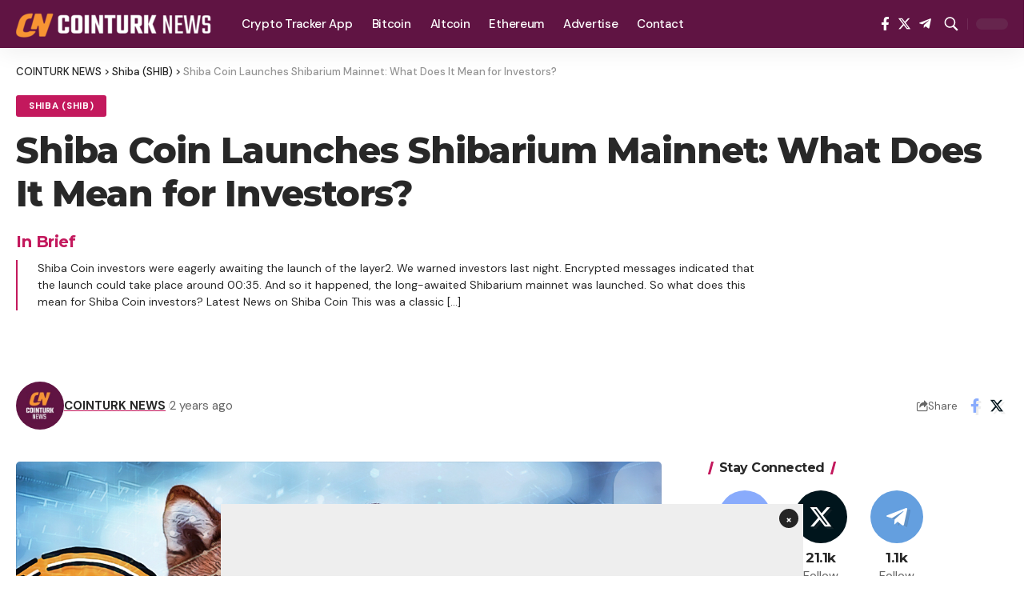

--- FILE ---
content_type: application/javascript; charset=UTF-8
request_url: https://en.coin-turk.com/cdn-cgi/challenge-platform/scripts/jsd/main.js
body_size: 4549
content:
window._cf_chl_opt={oPNF3:'g'};~function(q7,s,P,R,K,A,J,n,O){q7=k,function(v,V,qF,q6,x,C){for(qF={v:189,V:178,x:232,C:130,o:148,H:134,D:228,X:157,W:212,N:197,E:137,a:133},q6=k,x=v();!![];)try{if(C=parseInt(q6(qF.v))/1*(-parseInt(q6(qF.V))/2)+-parseInt(q6(qF.x))/3+-parseInt(q6(qF.C))/4*(parseInt(q6(qF.o))/5)+-parseInt(q6(qF.H))/6*(-parseInt(q6(qF.D))/7)+-parseInt(q6(qF.X))/8*(parseInt(q6(qF.W))/9)+parseInt(q6(qF.N))/10*(-parseInt(q6(qF.E))/11)+parseInt(q6(qF.a))/12,V===C)break;else x.push(x.shift())}catch(o){x.push(x.shift())}}(Z,357895),s=this||self,P=s[q7(132)],R=function(qH,qo,qC,qY,qO,q8,x,C,o){return qH={v:210,V:227},qo={v:141,V:141,x:236,C:141,o:141,H:230,D:190,X:236,W:141},qC={v:167},qY={v:167,V:190,x:135,C:139,o:142,H:135,D:142,X:139,W:142,N:172,E:236,a:236,U:236,d:141,f:236,M:135,b:139,S:172,T:172,c:236,m:236,Q:236,g:230},qO={v:221,V:190},q8=q7,x=String[q8(qH.v)],C={'h':function(H){return null==H?'':C.g(H,6,function(D,q9){return q9=k,q9(qO.v)[q9(qO.V)](D)})},'g':function(H,D,X,qq,W,N,E,U,M,S,T,Q,q0,q1,q2,q3,q4,q5){if(qq=q8,H==null)return'';for(N={},E={},U='',M=2,S=3,T=2,Q=[],q0=0,q1=0,q2=0;q2<H[qq(qY.v)];q2+=1)if(q3=H[qq(qY.V)](q2),Object[qq(qY.x)][qq(qY.C)][qq(qY.o)](N,q3)||(N[q3]=S++,E[q3]=!0),q4=U+q3,Object[qq(qY.H)][qq(qY.C)][qq(qY.D)](N,q4))U=q4;else{if(Object[qq(qY.H)][qq(qY.X)][qq(qY.W)](E,U)){if(256>U[qq(qY.N)](0)){for(W=0;W<T;q0<<=1,D-1==q1?(q1=0,Q[qq(qY.E)](X(q0)),q0=0):q1++,W++);for(q5=U[qq(qY.N)](0),W=0;8>W;q0=q0<<1.48|1&q5,D-1==q1?(q1=0,Q[qq(qY.a)](X(q0)),q0=0):q1++,q5>>=1,W++);}else{for(q5=1,W=0;W<T;q0=q0<<1|q5,q1==D-1?(q1=0,Q[qq(qY.a)](X(q0)),q0=0):q1++,q5=0,W++);for(q5=U[qq(qY.N)](0),W=0;16>W;q0=1&q5|q0<<1.67,q1==D-1?(q1=0,Q[qq(qY.U)](X(q0)),q0=0):q1++,q5>>=1,W++);}M--,M==0&&(M=Math[qq(qY.d)](2,T),T++),delete E[U]}else for(q5=N[U],W=0;W<T;q0=q5&1|q0<<1.02,D-1==q1?(q1=0,Q[qq(qY.f)](X(q0)),q0=0):q1++,q5>>=1,W++);U=(M--,M==0&&(M=Math[qq(qY.d)](2,T),T++),N[q4]=S++,String(q3))}if(U!==''){if(Object[qq(qY.M)][qq(qY.b)][qq(qY.o)](E,U)){if(256>U[qq(qY.S)](0)){for(W=0;W<T;q0<<=1,q1==D-1?(q1=0,Q[qq(qY.f)](X(q0)),q0=0):q1++,W++);for(q5=U[qq(qY.T)](0),W=0;8>W;q0=q0<<1|q5&1.02,q1==D-1?(q1=0,Q[qq(qY.c)](X(q0)),q0=0):q1++,q5>>=1,W++);}else{for(q5=1,W=0;W<T;q0=q5|q0<<1.66,q1==D-1?(q1=0,Q[qq(qY.f)](X(q0)),q0=0):q1++,q5=0,W++);for(q5=U[qq(qY.S)](0),W=0;16>W;q0=q0<<1.21|1&q5,q1==D-1?(q1=0,Q[qq(qY.a)](X(q0)),q0=0):q1++,q5>>=1,W++);}M--,M==0&&(M=Math[qq(qY.d)](2,T),T++),delete E[U]}else for(q5=N[U],W=0;W<T;q0=q0<<1|1&q5,q1==D-1?(q1=0,Q[qq(qY.c)](X(q0)),q0=0):q1++,q5>>=1,W++);M--,0==M&&T++}for(q5=2,W=0;W<T;q0=q0<<1.08|q5&1,q1==D-1?(q1=0,Q[qq(qY.m)](X(q0)),q0=0):q1++,q5>>=1,W++);for(;;)if(q0<<=1,D-1==q1){Q[qq(qY.Q)](X(q0));break}else q1++;return Q[qq(qY.g)]('')},'j':function(H,qi,qZ){return qi={v:172},qZ=q8,H==null?'':''==H?null:C.i(H[qZ(qC.v)],32768,function(D,qk){return qk=qZ,H[qk(qi.v)](D)})},'i':function(H,D,X,qv,W,N,E,U,M,S,T,Q,q0,q1,q2,q3,q5,q4){for(qv=q8,W=[],N=4,E=4,U=3,M=[],Q=X(0),q0=D,q1=1,S=0;3>S;W[S]=S,S+=1);for(q2=0,q3=Math[qv(qo.v)](2,2),T=1;T!=q3;q4=Q&q0,q0>>=1,q0==0&&(q0=D,Q=X(q1++)),q2|=(0<q4?1:0)*T,T<<=1);switch(q2){case 0:for(q2=0,q3=Math[qv(qo.v)](2,8),T=1;q3!=T;q4=Q&q0,q0>>=1,q0==0&&(q0=D,Q=X(q1++)),q2|=(0<q4?1:0)*T,T<<=1);q5=x(q2);break;case 1:for(q2=0,q3=Math[qv(qo.V)](2,16),T=1;T!=q3;q4=Q&q0,q0>>=1,0==q0&&(q0=D,Q=X(q1++)),q2|=(0<q4?1:0)*T,T<<=1);q5=x(q2);break;case 2:return''}for(S=W[3]=q5,M[qv(qo.x)](q5);;){if(q1>H)return'';for(q2=0,q3=Math[qv(qo.V)](2,U),T=1;q3!=T;q4=Q&q0,q0>>=1,q0==0&&(q0=D,Q=X(q1++)),q2|=T*(0<q4?1:0),T<<=1);switch(q5=q2){case 0:for(q2=0,q3=Math[qv(qo.C)](2,8),T=1;T!=q3;q4=q0&Q,q0>>=1,q0==0&&(q0=D,Q=X(q1++)),q2|=(0<q4?1:0)*T,T<<=1);W[E++]=x(q2),q5=E-1,N--;break;case 1:for(q2=0,q3=Math[qv(qo.o)](2,16),T=1;T!=q3;q4=q0&Q,q0>>=1,q0==0&&(q0=D,Q=X(q1++)),q2|=T*(0<q4?1:0),T<<=1);W[E++]=x(q2),q5=E-1,N--;break;case 2:return M[qv(qo.H)]('')}if(0==N&&(N=Math[qv(qo.o)](2,U),U++),W[q5])q5=W[q5];else if(E===q5)q5=S+S[qv(qo.D)](0);else return null;M[qv(qo.X)](q5),W[E++]=S+q5[qv(qo.D)](0),N--,S=q5,N==0&&(N=Math[qv(qo.W)](2,U),U++)}}},o={},o[q8(qH.V)]=C.h,o}(),K={},K[q7(226)]='o',K[q7(153)]='s',K[q7(199)]='u',K[q7(138)]='z',K[q7(163)]='n',K[q7(205)]='I',K[q7(125)]='b',A=K,s[q7(218)]=function(V,x,C,o,qE,qN,qW,qu,D,X,W,N,E,U){if(qE={v:202,V:242,x:246,C:202,o:242,H:158,D:200,X:180,W:158,N:200,E:233,a:229,U:167,d:194,f:149},qN={v:131,V:167,x:185},qW={v:135,V:139,x:142,C:236},qu=q7,x===null||void 0===x)return o;for(D=I(x),V[qu(qE.v)][qu(qE.V)]&&(D=D[qu(qE.x)](V[qu(qE.C)][qu(qE.o)](x))),D=V[qu(qE.H)][qu(qE.D)]&&V[qu(qE.X)]?V[qu(qE.W)][qu(qE.N)](new V[(qu(qE.X))](D)):function(M,qP,S){for(qP=qu,M[qP(qN.v)](),S=0;S<M[qP(qN.V)];M[S+1]===M[S]?M[qP(qN.x)](S+1,1):S+=1);return M}(D),X='nAsAaAb'.split('A'),X=X[qu(qE.E)][qu(qE.a)](X),W=0;W<D[qu(qE.U)];N=D[W],E=j(V,x,N),X(E)?(U=E==='s'&&!V[qu(qE.d)](x[N]),qu(qE.f)===C+N?H(C+N,E):U||H(C+N,x[N])):H(C+N,E),W++);return o;function H(M,S,qs){qs=k,Object[qs(qW.v)][qs(qW.V)][qs(qW.x)](o,S)||(o[S]=[]),o[S][qs(qW.C)](M)}},J=q7(168)[q7(206)](';'),n=J[q7(233)][q7(229)](J),s[q7(165)]=function(v,V,qU,qR,x,C,o,H){for(qU={v:162,V:167,x:167,C:237,o:236,H:219},qR=q7,x=Object[qR(qU.v)](V),C=0;C<x[qR(qU.V)];C++)if(o=x[C],'f'===o&&(o='N'),v[o]){for(H=0;H<V[x[C]][qR(qU.x)];-1===v[o][qR(qU.C)](V[x[C]][H])&&(n(V[x[C]][H])||v[o][qR(qU.o)]('o.'+V[x[C]][H])),H++);}else v[o]=V[x[C]][qR(qU.H)](function(D){return'o.'+D})},O=F(),Y();function Z(Z7){return Z7='597966AFwaNr,prototype,_cf_chl_opt,768262AfJzpF,symbol,hasOwnProperty,createElement,pow,call,onload,readyState,KljLg4,isArray,__CF$cv$params,65VaJkyK,d.cookie,style,addEventListener,success,string,postMessage,floor,/b/ov1/0.11999718927247263:1768433397:iXoa8XmeFtSzV58Pu50jPdo79P_WPjl1FYKNHJ0CVtI/,648TWWztJ,Array,oPNF3,DOMContentLoaded,/cdn-cgi/challenge-platform/h/,keys,number,send,oxFY5,POST,length,_cf_chl_opt;NaZoI3;Bshk0;IzgW1;qzjKa3;GBApq0;giyU9;KutOj0;QgiX4;Khftj4;Lfpaq4;zBhRN3;JSmY9;Ntxi4;oxFY5;TDAZ2;ldLC0,parent,function,clientInformation,charCodeAt,sid,XMLHttpRequest,GsWUx0,jsd,contentWindow,38jiBXDK,appendChild,Set,onerror,getPrototypeOf,api,/jsd/oneshot/fc21b7e0d793/0.11999718927247263:1768433397:iXoa8XmeFtSzV58Pu50jPdo79P_WPjl1FYKNHJ0CVtI/,splice,onreadystatechange,chctx,log,25898FBlgop,charAt,body,jCNy9,source,isNaN,iframe,open,60HiQzTd,contentDocument,undefined,from,now,Object,tabIndex,UHTeq3,bigint,split,errorInfoObject,cloudflare-invisible,randomUUID,fromCharCode,catch,2358AHkLJY,ntYsJ1,syUs3,detail,random,loading,Ntxi4,map,ontimeout,BpUTiCPNa5nYW+3KyXdz06rRFlQe$V2OS8J1qMkusHg-jvZLhf7Ext4wI9oDbmGAc,event,xhr-error,/invisible/jsd,timeout,object,nNAzrUXGB,7lmSLbH,bind,join,toString,278292RcOHnq,includes,[native code],http-code:,push,indexOf,location,display: none,href,removeChild,getOwnPropertyNames,riYFq1,navigator,Function,concat,status,boolean,error,stringify,error on cf_chl_props,HnhLR9,54764zGiozg,sort,document,17535804LwuSUb'.split(','),Z=function(){return Z7},Z()}function z(v,V,qp,qV){return qp={v:245,V:245,x:135,C:231,o:142,H:237,D:234},qV=q7,V instanceof v[qV(qp.v)]&&0<v[qV(qp.V)][qV(qp.x)][qV(qp.C)][qV(qp.o)](V)[qV(qp.H)](qV(qp.D))}function B(v,V,qm,qc,qT,qS,qj,x,C,o){qm={v:147,V:188,x:136,C:174,o:196,H:166,D:161,X:136,W:159,N:184,E:183,a:225,U:220,d:143,f:181,M:238,b:238,S:240,T:238,c:240,m:164,Q:227,g:127},qc={v:223},qT={v:124,V:152,x:235},qS={v:225},qj=q7,x=s[qj(qm.v)],console[qj(qm.V)](s[qj(qm.x)]),C=new s[(qj(qm.C))](),C[qj(qm.o)](qj(qm.H),qj(qm.D)+s[qj(qm.X)][qj(qm.W)]+qj(qm.N)+x.r),x[qj(qm.E)]&&(C[qj(qm.a)]=5e3,C[qj(qm.U)]=function(qw){qw=qj,V(qw(qS.v))}),C[qj(qm.d)]=function(qI){qI=qj,C[qI(qT.v)]>=200&&C[qI(qT.v)]<300?V(qI(qT.V)):V(qI(qT.x)+C[qI(qT.v)])},C[qj(qm.f)]=function(qJ){qJ=qj,V(qJ(qc.v))},o={'t':y(),'lhr':P[qj(qm.M)]&&P[qj(qm.b)][qj(qm.S)]?P[qj(qm.T)][qj(qm.c)]:'','api':x[qj(qm.E)]?!![]:![],'payload':v},C[qj(qm.m)](R[qj(qm.Q)](JSON[qj(qm.g)](o)))}function y(qM,qz,v){return qM={v:147,V:155},qz=q7,v=s[qz(qM.v)],Math[qz(qM.V)](+atob(v.t))}function L(v,qf,qA){return qf={v:216},qA=q7,Math[qA(qf.v)]()<v}function I(v,qX,qx,V){for(qX={v:246,V:162,x:182},qx=q7,V=[];null!==v;V=V[qx(qX.v)](Object[qx(qX.V)](v)),v=Object[qx(qX.x)](v));return V}function F(qQ,qn){return qQ={v:209,V:209},qn=q7,crypto&&crypto[qn(qQ.v)]?crypto[qn(qQ.V)]():''}function Y(Z5,Z4,Z2,qL,v,V,x,C,o){if(Z5={v:147,V:183,x:144,C:217,o:151,H:160,D:186,X:186},Z4={v:144,V:217,x:186},Z2={v:128},qL=q7,v=s[qL(Z5.v)],!v)return;if(!e())return;(V=![],x=v[qL(Z5.V)]===!![],C=function(qy,H){if(qy=qL,!V){if(V=!![],!e())return;H=G(),B(H.r,function(D){i(v,D)}),H.e&&l(qy(Z2.v),H.e)}},P[qL(Z5.x)]!==qL(Z5.C))?C():s[qL(Z5.o)]?P[qL(Z5.o)](qL(Z5.H),C):(o=P[qL(Z5.D)]||function(){},P[qL(Z5.X)]=function(qe){qe=qL,o(),P[qe(Z4.v)]!==qe(Z4.V)&&(P[qe(Z4.x)]=o,C())})}function i(x,C,Z6,qB,o,H){if(Z6={v:183,V:152,x:193,C:208,o:173,H:222,D:152,X:169,W:154,N:173,E:126,a:215,U:154},qB=q7,!x[qB(Z6.v)])return;C===qB(Z6.V)?(o={},o[qB(Z6.x)]=qB(Z6.C),o[qB(Z6.o)]=x.r,o[qB(Z6.H)]=qB(Z6.D),s[qB(Z6.X)][qB(Z6.W)](o,'*')):(H={},H[qB(Z6.x)]=qB(Z6.C),H[qB(Z6.N)]=x.r,H[qB(Z6.H)]=qB(Z6.E),H[qB(Z6.a)]=C,s[qB(Z6.X)][qB(Z6.U)](H,'*'))}function k(q,v,V,h){return q=q-124,V=Z(),h=V[q],h}function G(qd,qK,x,C,o,H,D){qK=(qd={v:140,V:195,x:150,C:239,o:203,H:191,D:179,X:177,W:171,N:244,E:198,a:241},q7);try{return x=P[qK(qd.v)](qK(qd.V)),x[qK(qd.x)]=qK(qd.C),x[qK(qd.o)]='-1',P[qK(qd.H)][qK(qd.D)](x),C=x[qK(qd.X)],o={},o=Ntxi4(C,C,'',o),o=Ntxi4(C,C[qK(qd.W)]||C[qK(qd.N)],'n.',o),o=Ntxi4(C,x[qK(qd.E)],'d.',o),P[qK(qd.H)][qK(qd.a)](x),H={},H.r=o,H.e=null,H}catch(X){return D={},D.r={},D.e=X,D}}function j(V,x,C,qD,qh,o,H){qh=(qD={v:226,V:170,x:211,C:158,o:146},q7);try{o=x[C]}catch(D){return'i'}if(null==o)return o===void 0?'u':'x';if(qh(qD.v)==typeof o)try{if(qh(qD.V)==typeof o[qh(qD.x)])return o[qh(qD.x)](function(){}),'p'}catch(X){}return V[qh(qD.C)][qh(qD.o)](o)?'a':o===V[qh(qD.C)]?'C':o===!0?'T':o===!1?'F':(H=typeof o,qh(qD.V)==H?z(V,o)?'N':'f':A[H]||'?')}function l(C,o,Z0,qG,H,D,X,W,N,E,a,U){if(Z0={v:192,V:175,x:147,C:161,o:136,H:159,D:156,X:224,W:174,N:196,E:166,a:225,U:220,d:145,f:214,M:136,b:129,S:129,T:204,c:243,m:213,Q:207,g:187,q0:193,q1:176,q2:164,q3:227},qG=q7,!L(0))return![];D=(H={},H[qG(Z0.v)]=C,H[qG(Z0.V)]=o,H);try{X=s[qG(Z0.x)],W=qG(Z0.C)+s[qG(Z0.o)][qG(Z0.H)]+qG(Z0.D)+X.r+qG(Z0.X),N=new s[(qG(Z0.W))](),N[qG(Z0.N)](qG(Z0.E),W),N[qG(Z0.a)]=2500,N[qG(Z0.U)]=function(){},E={},E[qG(Z0.d)]=s[qG(Z0.o)][qG(Z0.d)],E[qG(Z0.f)]=s[qG(Z0.M)][qG(Z0.f)],E[qG(Z0.b)]=s[qG(Z0.o)][qG(Z0.S)],E[qG(Z0.T)]=s[qG(Z0.M)][qG(Z0.c)],E[qG(Z0.m)]=O,a=E,U={},U[qG(Z0.Q)]=D,U[qG(Z0.g)]=a,U[qG(Z0.q0)]=qG(Z0.q1),N[qG(Z0.q2)](R[qG(Z0.q3)](U))}catch(d){}}function e(qb,qt,v,V,x){return qb={v:155,V:201},qt=q7,v=3600,V=y(),x=Math[qt(qb.v)](Date[qt(qb.V)]()/1e3),x-V>v?![]:!![]}}()